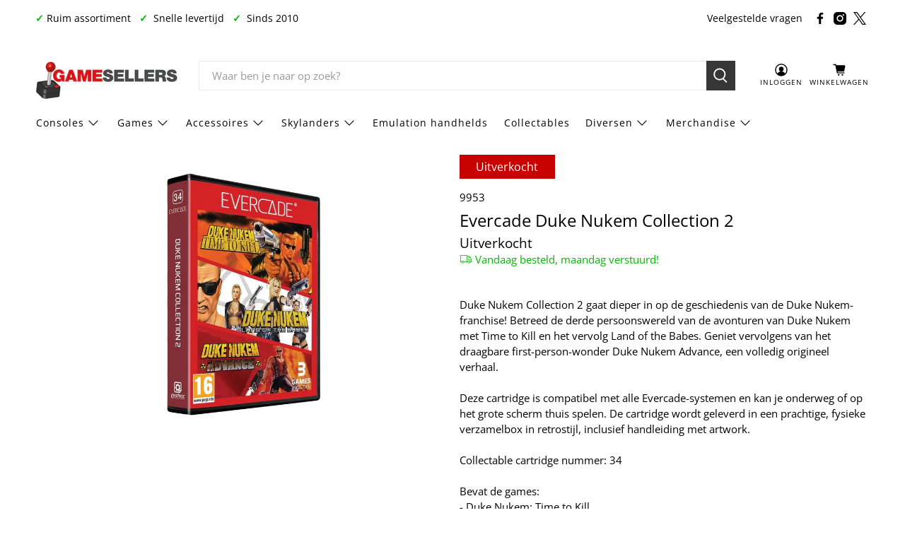

--- FILE ---
content_type: text/javascript; charset=utf-8
request_url: https://www.gamesellers.nl/products/evercade-duke-nukem-collection-2.js
body_size: 906
content:
{"id":8735203885403,"title":"Evercade  Duke Nukem Collection 2","handle":"evercade-duke-nukem-collection-2","description":"\u003cp\u003e\u003cspan\u003eDuke Nukem Collection 2 gaat dieper in op de geschiedenis van de Duke Nukem-franchise! Betreed de derde persoonswereld van de avonturen van Duke Nukem met Time to Kill en het vervolg Land of the Babes. Geniet vervolgens van het draagbare first-person-wonder Duke Nukem Advance, een volledig origineel verhaal.\u003c\/span\u003e\u003cbr\u003e\u003cbr\u003e\u003cspan\u003eDeze cartridge is compatibel met alle Evercade-systemen en kan je onderweg of op het grote scherm thuis spelen. De cartridge wordt geleverd in een prachtige, fysieke verzamelbox in retrostijl, inclusief handleiding met artwork.\u003c\/span\u003e\u003cbr\u003e\u003cbr\u003e\u003cspan\u003eCollectable cartridge nummer: 34\u003c\/span\u003e\u003cbr\u003e\u003cbr\u003e\u003cspan\u003eBevat de games:\u003c\/span\u003e\u003cbr\u003e\u003cspan\u003e- Duke Nukem: Time to Kill\u003c\/span\u003e\u003cbr\u003e\u003cspan\u003e- Duke Nukem: Land of the Babes\u003c\/span\u003e\u003cbr\u003e\u003cspan\u003e- Duke Nukem Advance\u003c\/span\u003e\u003c\/p\u003e","published_at":"2024-01-05T14:35:20+01:00","created_at":"2024-01-05T14:35:20+01:00","vendor":"Gamesellers.nl","type":"Evercade","tags":["Evercade","Nieuw"],"price":1995,"price_min":1995,"price_max":1995,"available":false,"price_varies":false,"compare_at_price":null,"compare_at_price_min":0,"compare_at_price_max":0,"compare_at_price_varies":false,"variants":[{"id":47524040999259,"title":"Default Title","option1":"Default Title","option2":null,"option3":null,"sku":"9953","requires_shipping":true,"taxable":true,"featured_image":null,"available":false,"name":"Evercade  Duke Nukem Collection 2","public_title":null,"options":["Default Title"],"price":1995,"weight":3,"compare_at_price":null,"inventory_management":"shopify","barcode":"5060990240324","requires_selling_plan":false,"selling_plan_allocations":[]}],"images":["\/\/cdn.shopify.com\/s\/files\/1\/0264\/0956\/6307\/files\/evercade-duke-nukem-collection-2-200676.webp?v=1727785911"],"featured_image":"\/\/cdn.shopify.com\/s\/files\/1\/0264\/0956\/6307\/files\/evercade-duke-nukem-collection-2-200676.webp?v=1727785911","options":[{"name":"Title","position":1,"values":["Default Title"]}],"url":"\/products\/evercade-duke-nukem-collection-2","media":[{"alt":"Evercade Duke Nukem Collection 2 - Gamesellers.nl","id":49844751204699,"position":1,"preview_image":{"aspect_ratio":0.816,"height":1147,"width":936,"src":"https:\/\/cdn.shopify.com\/s\/files\/1\/0264\/0956\/6307\/files\/evercade-duke-nukem-collection-2-200676.webp?v=1727785911"},"aspect_ratio":0.816,"height":1147,"media_type":"image","src":"https:\/\/cdn.shopify.com\/s\/files\/1\/0264\/0956\/6307\/files\/evercade-duke-nukem-collection-2-200676.webp?v=1727785911","width":936}],"requires_selling_plan":false,"selling_plan_groups":[]}